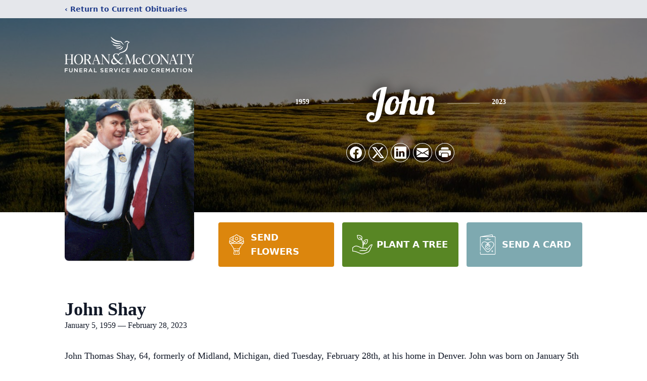

--- FILE ---
content_type: text/html; charset=utf-8
request_url: https://www.google.com/recaptcha/enterprise/anchor?ar=1&k=6LcEgLMmAAAAAMAkXPqVe-Timoi_wEo0rhKFfpzf&co=aHR0cHM6Ly93d3cuaG9yYW5jYXJlcy5jb206NDQz&hl=en&type=image&v=N67nZn4AqZkNcbeMu4prBgzg&theme=light&size=invisible&badge=bottomright&anchor-ms=20000&execute-ms=30000&cb=okrz043nthil
body_size: 48879
content:
<!DOCTYPE HTML><html dir="ltr" lang="en"><head><meta http-equiv="Content-Type" content="text/html; charset=UTF-8">
<meta http-equiv="X-UA-Compatible" content="IE=edge">
<title>reCAPTCHA</title>
<style type="text/css">
/* cyrillic-ext */
@font-face {
  font-family: 'Roboto';
  font-style: normal;
  font-weight: 400;
  font-stretch: 100%;
  src: url(//fonts.gstatic.com/s/roboto/v48/KFO7CnqEu92Fr1ME7kSn66aGLdTylUAMa3GUBHMdazTgWw.woff2) format('woff2');
  unicode-range: U+0460-052F, U+1C80-1C8A, U+20B4, U+2DE0-2DFF, U+A640-A69F, U+FE2E-FE2F;
}
/* cyrillic */
@font-face {
  font-family: 'Roboto';
  font-style: normal;
  font-weight: 400;
  font-stretch: 100%;
  src: url(//fonts.gstatic.com/s/roboto/v48/KFO7CnqEu92Fr1ME7kSn66aGLdTylUAMa3iUBHMdazTgWw.woff2) format('woff2');
  unicode-range: U+0301, U+0400-045F, U+0490-0491, U+04B0-04B1, U+2116;
}
/* greek-ext */
@font-face {
  font-family: 'Roboto';
  font-style: normal;
  font-weight: 400;
  font-stretch: 100%;
  src: url(//fonts.gstatic.com/s/roboto/v48/KFO7CnqEu92Fr1ME7kSn66aGLdTylUAMa3CUBHMdazTgWw.woff2) format('woff2');
  unicode-range: U+1F00-1FFF;
}
/* greek */
@font-face {
  font-family: 'Roboto';
  font-style: normal;
  font-weight: 400;
  font-stretch: 100%;
  src: url(//fonts.gstatic.com/s/roboto/v48/KFO7CnqEu92Fr1ME7kSn66aGLdTylUAMa3-UBHMdazTgWw.woff2) format('woff2');
  unicode-range: U+0370-0377, U+037A-037F, U+0384-038A, U+038C, U+038E-03A1, U+03A3-03FF;
}
/* math */
@font-face {
  font-family: 'Roboto';
  font-style: normal;
  font-weight: 400;
  font-stretch: 100%;
  src: url(//fonts.gstatic.com/s/roboto/v48/KFO7CnqEu92Fr1ME7kSn66aGLdTylUAMawCUBHMdazTgWw.woff2) format('woff2');
  unicode-range: U+0302-0303, U+0305, U+0307-0308, U+0310, U+0312, U+0315, U+031A, U+0326-0327, U+032C, U+032F-0330, U+0332-0333, U+0338, U+033A, U+0346, U+034D, U+0391-03A1, U+03A3-03A9, U+03B1-03C9, U+03D1, U+03D5-03D6, U+03F0-03F1, U+03F4-03F5, U+2016-2017, U+2034-2038, U+203C, U+2040, U+2043, U+2047, U+2050, U+2057, U+205F, U+2070-2071, U+2074-208E, U+2090-209C, U+20D0-20DC, U+20E1, U+20E5-20EF, U+2100-2112, U+2114-2115, U+2117-2121, U+2123-214F, U+2190, U+2192, U+2194-21AE, U+21B0-21E5, U+21F1-21F2, U+21F4-2211, U+2213-2214, U+2216-22FF, U+2308-230B, U+2310, U+2319, U+231C-2321, U+2336-237A, U+237C, U+2395, U+239B-23B7, U+23D0, U+23DC-23E1, U+2474-2475, U+25AF, U+25B3, U+25B7, U+25BD, U+25C1, U+25CA, U+25CC, U+25FB, U+266D-266F, U+27C0-27FF, U+2900-2AFF, U+2B0E-2B11, U+2B30-2B4C, U+2BFE, U+3030, U+FF5B, U+FF5D, U+1D400-1D7FF, U+1EE00-1EEFF;
}
/* symbols */
@font-face {
  font-family: 'Roboto';
  font-style: normal;
  font-weight: 400;
  font-stretch: 100%;
  src: url(//fonts.gstatic.com/s/roboto/v48/KFO7CnqEu92Fr1ME7kSn66aGLdTylUAMaxKUBHMdazTgWw.woff2) format('woff2');
  unicode-range: U+0001-000C, U+000E-001F, U+007F-009F, U+20DD-20E0, U+20E2-20E4, U+2150-218F, U+2190, U+2192, U+2194-2199, U+21AF, U+21E6-21F0, U+21F3, U+2218-2219, U+2299, U+22C4-22C6, U+2300-243F, U+2440-244A, U+2460-24FF, U+25A0-27BF, U+2800-28FF, U+2921-2922, U+2981, U+29BF, U+29EB, U+2B00-2BFF, U+4DC0-4DFF, U+FFF9-FFFB, U+10140-1018E, U+10190-1019C, U+101A0, U+101D0-101FD, U+102E0-102FB, U+10E60-10E7E, U+1D2C0-1D2D3, U+1D2E0-1D37F, U+1F000-1F0FF, U+1F100-1F1AD, U+1F1E6-1F1FF, U+1F30D-1F30F, U+1F315, U+1F31C, U+1F31E, U+1F320-1F32C, U+1F336, U+1F378, U+1F37D, U+1F382, U+1F393-1F39F, U+1F3A7-1F3A8, U+1F3AC-1F3AF, U+1F3C2, U+1F3C4-1F3C6, U+1F3CA-1F3CE, U+1F3D4-1F3E0, U+1F3ED, U+1F3F1-1F3F3, U+1F3F5-1F3F7, U+1F408, U+1F415, U+1F41F, U+1F426, U+1F43F, U+1F441-1F442, U+1F444, U+1F446-1F449, U+1F44C-1F44E, U+1F453, U+1F46A, U+1F47D, U+1F4A3, U+1F4B0, U+1F4B3, U+1F4B9, U+1F4BB, U+1F4BF, U+1F4C8-1F4CB, U+1F4D6, U+1F4DA, U+1F4DF, U+1F4E3-1F4E6, U+1F4EA-1F4ED, U+1F4F7, U+1F4F9-1F4FB, U+1F4FD-1F4FE, U+1F503, U+1F507-1F50B, U+1F50D, U+1F512-1F513, U+1F53E-1F54A, U+1F54F-1F5FA, U+1F610, U+1F650-1F67F, U+1F687, U+1F68D, U+1F691, U+1F694, U+1F698, U+1F6AD, U+1F6B2, U+1F6B9-1F6BA, U+1F6BC, U+1F6C6-1F6CF, U+1F6D3-1F6D7, U+1F6E0-1F6EA, U+1F6F0-1F6F3, U+1F6F7-1F6FC, U+1F700-1F7FF, U+1F800-1F80B, U+1F810-1F847, U+1F850-1F859, U+1F860-1F887, U+1F890-1F8AD, U+1F8B0-1F8BB, U+1F8C0-1F8C1, U+1F900-1F90B, U+1F93B, U+1F946, U+1F984, U+1F996, U+1F9E9, U+1FA00-1FA6F, U+1FA70-1FA7C, U+1FA80-1FA89, U+1FA8F-1FAC6, U+1FACE-1FADC, U+1FADF-1FAE9, U+1FAF0-1FAF8, U+1FB00-1FBFF;
}
/* vietnamese */
@font-face {
  font-family: 'Roboto';
  font-style: normal;
  font-weight: 400;
  font-stretch: 100%;
  src: url(//fonts.gstatic.com/s/roboto/v48/KFO7CnqEu92Fr1ME7kSn66aGLdTylUAMa3OUBHMdazTgWw.woff2) format('woff2');
  unicode-range: U+0102-0103, U+0110-0111, U+0128-0129, U+0168-0169, U+01A0-01A1, U+01AF-01B0, U+0300-0301, U+0303-0304, U+0308-0309, U+0323, U+0329, U+1EA0-1EF9, U+20AB;
}
/* latin-ext */
@font-face {
  font-family: 'Roboto';
  font-style: normal;
  font-weight: 400;
  font-stretch: 100%;
  src: url(//fonts.gstatic.com/s/roboto/v48/KFO7CnqEu92Fr1ME7kSn66aGLdTylUAMa3KUBHMdazTgWw.woff2) format('woff2');
  unicode-range: U+0100-02BA, U+02BD-02C5, U+02C7-02CC, U+02CE-02D7, U+02DD-02FF, U+0304, U+0308, U+0329, U+1D00-1DBF, U+1E00-1E9F, U+1EF2-1EFF, U+2020, U+20A0-20AB, U+20AD-20C0, U+2113, U+2C60-2C7F, U+A720-A7FF;
}
/* latin */
@font-face {
  font-family: 'Roboto';
  font-style: normal;
  font-weight: 400;
  font-stretch: 100%;
  src: url(//fonts.gstatic.com/s/roboto/v48/KFO7CnqEu92Fr1ME7kSn66aGLdTylUAMa3yUBHMdazQ.woff2) format('woff2');
  unicode-range: U+0000-00FF, U+0131, U+0152-0153, U+02BB-02BC, U+02C6, U+02DA, U+02DC, U+0304, U+0308, U+0329, U+2000-206F, U+20AC, U+2122, U+2191, U+2193, U+2212, U+2215, U+FEFF, U+FFFD;
}
/* cyrillic-ext */
@font-face {
  font-family: 'Roboto';
  font-style: normal;
  font-weight: 500;
  font-stretch: 100%;
  src: url(//fonts.gstatic.com/s/roboto/v48/KFO7CnqEu92Fr1ME7kSn66aGLdTylUAMa3GUBHMdazTgWw.woff2) format('woff2');
  unicode-range: U+0460-052F, U+1C80-1C8A, U+20B4, U+2DE0-2DFF, U+A640-A69F, U+FE2E-FE2F;
}
/* cyrillic */
@font-face {
  font-family: 'Roboto';
  font-style: normal;
  font-weight: 500;
  font-stretch: 100%;
  src: url(//fonts.gstatic.com/s/roboto/v48/KFO7CnqEu92Fr1ME7kSn66aGLdTylUAMa3iUBHMdazTgWw.woff2) format('woff2');
  unicode-range: U+0301, U+0400-045F, U+0490-0491, U+04B0-04B1, U+2116;
}
/* greek-ext */
@font-face {
  font-family: 'Roboto';
  font-style: normal;
  font-weight: 500;
  font-stretch: 100%;
  src: url(//fonts.gstatic.com/s/roboto/v48/KFO7CnqEu92Fr1ME7kSn66aGLdTylUAMa3CUBHMdazTgWw.woff2) format('woff2');
  unicode-range: U+1F00-1FFF;
}
/* greek */
@font-face {
  font-family: 'Roboto';
  font-style: normal;
  font-weight: 500;
  font-stretch: 100%;
  src: url(//fonts.gstatic.com/s/roboto/v48/KFO7CnqEu92Fr1ME7kSn66aGLdTylUAMa3-UBHMdazTgWw.woff2) format('woff2');
  unicode-range: U+0370-0377, U+037A-037F, U+0384-038A, U+038C, U+038E-03A1, U+03A3-03FF;
}
/* math */
@font-face {
  font-family: 'Roboto';
  font-style: normal;
  font-weight: 500;
  font-stretch: 100%;
  src: url(//fonts.gstatic.com/s/roboto/v48/KFO7CnqEu92Fr1ME7kSn66aGLdTylUAMawCUBHMdazTgWw.woff2) format('woff2');
  unicode-range: U+0302-0303, U+0305, U+0307-0308, U+0310, U+0312, U+0315, U+031A, U+0326-0327, U+032C, U+032F-0330, U+0332-0333, U+0338, U+033A, U+0346, U+034D, U+0391-03A1, U+03A3-03A9, U+03B1-03C9, U+03D1, U+03D5-03D6, U+03F0-03F1, U+03F4-03F5, U+2016-2017, U+2034-2038, U+203C, U+2040, U+2043, U+2047, U+2050, U+2057, U+205F, U+2070-2071, U+2074-208E, U+2090-209C, U+20D0-20DC, U+20E1, U+20E5-20EF, U+2100-2112, U+2114-2115, U+2117-2121, U+2123-214F, U+2190, U+2192, U+2194-21AE, U+21B0-21E5, U+21F1-21F2, U+21F4-2211, U+2213-2214, U+2216-22FF, U+2308-230B, U+2310, U+2319, U+231C-2321, U+2336-237A, U+237C, U+2395, U+239B-23B7, U+23D0, U+23DC-23E1, U+2474-2475, U+25AF, U+25B3, U+25B7, U+25BD, U+25C1, U+25CA, U+25CC, U+25FB, U+266D-266F, U+27C0-27FF, U+2900-2AFF, U+2B0E-2B11, U+2B30-2B4C, U+2BFE, U+3030, U+FF5B, U+FF5D, U+1D400-1D7FF, U+1EE00-1EEFF;
}
/* symbols */
@font-face {
  font-family: 'Roboto';
  font-style: normal;
  font-weight: 500;
  font-stretch: 100%;
  src: url(//fonts.gstatic.com/s/roboto/v48/KFO7CnqEu92Fr1ME7kSn66aGLdTylUAMaxKUBHMdazTgWw.woff2) format('woff2');
  unicode-range: U+0001-000C, U+000E-001F, U+007F-009F, U+20DD-20E0, U+20E2-20E4, U+2150-218F, U+2190, U+2192, U+2194-2199, U+21AF, U+21E6-21F0, U+21F3, U+2218-2219, U+2299, U+22C4-22C6, U+2300-243F, U+2440-244A, U+2460-24FF, U+25A0-27BF, U+2800-28FF, U+2921-2922, U+2981, U+29BF, U+29EB, U+2B00-2BFF, U+4DC0-4DFF, U+FFF9-FFFB, U+10140-1018E, U+10190-1019C, U+101A0, U+101D0-101FD, U+102E0-102FB, U+10E60-10E7E, U+1D2C0-1D2D3, U+1D2E0-1D37F, U+1F000-1F0FF, U+1F100-1F1AD, U+1F1E6-1F1FF, U+1F30D-1F30F, U+1F315, U+1F31C, U+1F31E, U+1F320-1F32C, U+1F336, U+1F378, U+1F37D, U+1F382, U+1F393-1F39F, U+1F3A7-1F3A8, U+1F3AC-1F3AF, U+1F3C2, U+1F3C4-1F3C6, U+1F3CA-1F3CE, U+1F3D4-1F3E0, U+1F3ED, U+1F3F1-1F3F3, U+1F3F5-1F3F7, U+1F408, U+1F415, U+1F41F, U+1F426, U+1F43F, U+1F441-1F442, U+1F444, U+1F446-1F449, U+1F44C-1F44E, U+1F453, U+1F46A, U+1F47D, U+1F4A3, U+1F4B0, U+1F4B3, U+1F4B9, U+1F4BB, U+1F4BF, U+1F4C8-1F4CB, U+1F4D6, U+1F4DA, U+1F4DF, U+1F4E3-1F4E6, U+1F4EA-1F4ED, U+1F4F7, U+1F4F9-1F4FB, U+1F4FD-1F4FE, U+1F503, U+1F507-1F50B, U+1F50D, U+1F512-1F513, U+1F53E-1F54A, U+1F54F-1F5FA, U+1F610, U+1F650-1F67F, U+1F687, U+1F68D, U+1F691, U+1F694, U+1F698, U+1F6AD, U+1F6B2, U+1F6B9-1F6BA, U+1F6BC, U+1F6C6-1F6CF, U+1F6D3-1F6D7, U+1F6E0-1F6EA, U+1F6F0-1F6F3, U+1F6F7-1F6FC, U+1F700-1F7FF, U+1F800-1F80B, U+1F810-1F847, U+1F850-1F859, U+1F860-1F887, U+1F890-1F8AD, U+1F8B0-1F8BB, U+1F8C0-1F8C1, U+1F900-1F90B, U+1F93B, U+1F946, U+1F984, U+1F996, U+1F9E9, U+1FA00-1FA6F, U+1FA70-1FA7C, U+1FA80-1FA89, U+1FA8F-1FAC6, U+1FACE-1FADC, U+1FADF-1FAE9, U+1FAF0-1FAF8, U+1FB00-1FBFF;
}
/* vietnamese */
@font-face {
  font-family: 'Roboto';
  font-style: normal;
  font-weight: 500;
  font-stretch: 100%;
  src: url(//fonts.gstatic.com/s/roboto/v48/KFO7CnqEu92Fr1ME7kSn66aGLdTylUAMa3OUBHMdazTgWw.woff2) format('woff2');
  unicode-range: U+0102-0103, U+0110-0111, U+0128-0129, U+0168-0169, U+01A0-01A1, U+01AF-01B0, U+0300-0301, U+0303-0304, U+0308-0309, U+0323, U+0329, U+1EA0-1EF9, U+20AB;
}
/* latin-ext */
@font-face {
  font-family: 'Roboto';
  font-style: normal;
  font-weight: 500;
  font-stretch: 100%;
  src: url(//fonts.gstatic.com/s/roboto/v48/KFO7CnqEu92Fr1ME7kSn66aGLdTylUAMa3KUBHMdazTgWw.woff2) format('woff2');
  unicode-range: U+0100-02BA, U+02BD-02C5, U+02C7-02CC, U+02CE-02D7, U+02DD-02FF, U+0304, U+0308, U+0329, U+1D00-1DBF, U+1E00-1E9F, U+1EF2-1EFF, U+2020, U+20A0-20AB, U+20AD-20C0, U+2113, U+2C60-2C7F, U+A720-A7FF;
}
/* latin */
@font-face {
  font-family: 'Roboto';
  font-style: normal;
  font-weight: 500;
  font-stretch: 100%;
  src: url(//fonts.gstatic.com/s/roboto/v48/KFO7CnqEu92Fr1ME7kSn66aGLdTylUAMa3yUBHMdazQ.woff2) format('woff2');
  unicode-range: U+0000-00FF, U+0131, U+0152-0153, U+02BB-02BC, U+02C6, U+02DA, U+02DC, U+0304, U+0308, U+0329, U+2000-206F, U+20AC, U+2122, U+2191, U+2193, U+2212, U+2215, U+FEFF, U+FFFD;
}
/* cyrillic-ext */
@font-face {
  font-family: 'Roboto';
  font-style: normal;
  font-weight: 900;
  font-stretch: 100%;
  src: url(//fonts.gstatic.com/s/roboto/v48/KFO7CnqEu92Fr1ME7kSn66aGLdTylUAMa3GUBHMdazTgWw.woff2) format('woff2');
  unicode-range: U+0460-052F, U+1C80-1C8A, U+20B4, U+2DE0-2DFF, U+A640-A69F, U+FE2E-FE2F;
}
/* cyrillic */
@font-face {
  font-family: 'Roboto';
  font-style: normal;
  font-weight: 900;
  font-stretch: 100%;
  src: url(//fonts.gstatic.com/s/roboto/v48/KFO7CnqEu92Fr1ME7kSn66aGLdTylUAMa3iUBHMdazTgWw.woff2) format('woff2');
  unicode-range: U+0301, U+0400-045F, U+0490-0491, U+04B0-04B1, U+2116;
}
/* greek-ext */
@font-face {
  font-family: 'Roboto';
  font-style: normal;
  font-weight: 900;
  font-stretch: 100%;
  src: url(//fonts.gstatic.com/s/roboto/v48/KFO7CnqEu92Fr1ME7kSn66aGLdTylUAMa3CUBHMdazTgWw.woff2) format('woff2');
  unicode-range: U+1F00-1FFF;
}
/* greek */
@font-face {
  font-family: 'Roboto';
  font-style: normal;
  font-weight: 900;
  font-stretch: 100%;
  src: url(//fonts.gstatic.com/s/roboto/v48/KFO7CnqEu92Fr1ME7kSn66aGLdTylUAMa3-UBHMdazTgWw.woff2) format('woff2');
  unicode-range: U+0370-0377, U+037A-037F, U+0384-038A, U+038C, U+038E-03A1, U+03A3-03FF;
}
/* math */
@font-face {
  font-family: 'Roboto';
  font-style: normal;
  font-weight: 900;
  font-stretch: 100%;
  src: url(//fonts.gstatic.com/s/roboto/v48/KFO7CnqEu92Fr1ME7kSn66aGLdTylUAMawCUBHMdazTgWw.woff2) format('woff2');
  unicode-range: U+0302-0303, U+0305, U+0307-0308, U+0310, U+0312, U+0315, U+031A, U+0326-0327, U+032C, U+032F-0330, U+0332-0333, U+0338, U+033A, U+0346, U+034D, U+0391-03A1, U+03A3-03A9, U+03B1-03C9, U+03D1, U+03D5-03D6, U+03F0-03F1, U+03F4-03F5, U+2016-2017, U+2034-2038, U+203C, U+2040, U+2043, U+2047, U+2050, U+2057, U+205F, U+2070-2071, U+2074-208E, U+2090-209C, U+20D0-20DC, U+20E1, U+20E5-20EF, U+2100-2112, U+2114-2115, U+2117-2121, U+2123-214F, U+2190, U+2192, U+2194-21AE, U+21B0-21E5, U+21F1-21F2, U+21F4-2211, U+2213-2214, U+2216-22FF, U+2308-230B, U+2310, U+2319, U+231C-2321, U+2336-237A, U+237C, U+2395, U+239B-23B7, U+23D0, U+23DC-23E1, U+2474-2475, U+25AF, U+25B3, U+25B7, U+25BD, U+25C1, U+25CA, U+25CC, U+25FB, U+266D-266F, U+27C0-27FF, U+2900-2AFF, U+2B0E-2B11, U+2B30-2B4C, U+2BFE, U+3030, U+FF5B, U+FF5D, U+1D400-1D7FF, U+1EE00-1EEFF;
}
/* symbols */
@font-face {
  font-family: 'Roboto';
  font-style: normal;
  font-weight: 900;
  font-stretch: 100%;
  src: url(//fonts.gstatic.com/s/roboto/v48/KFO7CnqEu92Fr1ME7kSn66aGLdTylUAMaxKUBHMdazTgWw.woff2) format('woff2');
  unicode-range: U+0001-000C, U+000E-001F, U+007F-009F, U+20DD-20E0, U+20E2-20E4, U+2150-218F, U+2190, U+2192, U+2194-2199, U+21AF, U+21E6-21F0, U+21F3, U+2218-2219, U+2299, U+22C4-22C6, U+2300-243F, U+2440-244A, U+2460-24FF, U+25A0-27BF, U+2800-28FF, U+2921-2922, U+2981, U+29BF, U+29EB, U+2B00-2BFF, U+4DC0-4DFF, U+FFF9-FFFB, U+10140-1018E, U+10190-1019C, U+101A0, U+101D0-101FD, U+102E0-102FB, U+10E60-10E7E, U+1D2C0-1D2D3, U+1D2E0-1D37F, U+1F000-1F0FF, U+1F100-1F1AD, U+1F1E6-1F1FF, U+1F30D-1F30F, U+1F315, U+1F31C, U+1F31E, U+1F320-1F32C, U+1F336, U+1F378, U+1F37D, U+1F382, U+1F393-1F39F, U+1F3A7-1F3A8, U+1F3AC-1F3AF, U+1F3C2, U+1F3C4-1F3C6, U+1F3CA-1F3CE, U+1F3D4-1F3E0, U+1F3ED, U+1F3F1-1F3F3, U+1F3F5-1F3F7, U+1F408, U+1F415, U+1F41F, U+1F426, U+1F43F, U+1F441-1F442, U+1F444, U+1F446-1F449, U+1F44C-1F44E, U+1F453, U+1F46A, U+1F47D, U+1F4A3, U+1F4B0, U+1F4B3, U+1F4B9, U+1F4BB, U+1F4BF, U+1F4C8-1F4CB, U+1F4D6, U+1F4DA, U+1F4DF, U+1F4E3-1F4E6, U+1F4EA-1F4ED, U+1F4F7, U+1F4F9-1F4FB, U+1F4FD-1F4FE, U+1F503, U+1F507-1F50B, U+1F50D, U+1F512-1F513, U+1F53E-1F54A, U+1F54F-1F5FA, U+1F610, U+1F650-1F67F, U+1F687, U+1F68D, U+1F691, U+1F694, U+1F698, U+1F6AD, U+1F6B2, U+1F6B9-1F6BA, U+1F6BC, U+1F6C6-1F6CF, U+1F6D3-1F6D7, U+1F6E0-1F6EA, U+1F6F0-1F6F3, U+1F6F7-1F6FC, U+1F700-1F7FF, U+1F800-1F80B, U+1F810-1F847, U+1F850-1F859, U+1F860-1F887, U+1F890-1F8AD, U+1F8B0-1F8BB, U+1F8C0-1F8C1, U+1F900-1F90B, U+1F93B, U+1F946, U+1F984, U+1F996, U+1F9E9, U+1FA00-1FA6F, U+1FA70-1FA7C, U+1FA80-1FA89, U+1FA8F-1FAC6, U+1FACE-1FADC, U+1FADF-1FAE9, U+1FAF0-1FAF8, U+1FB00-1FBFF;
}
/* vietnamese */
@font-face {
  font-family: 'Roboto';
  font-style: normal;
  font-weight: 900;
  font-stretch: 100%;
  src: url(//fonts.gstatic.com/s/roboto/v48/KFO7CnqEu92Fr1ME7kSn66aGLdTylUAMa3OUBHMdazTgWw.woff2) format('woff2');
  unicode-range: U+0102-0103, U+0110-0111, U+0128-0129, U+0168-0169, U+01A0-01A1, U+01AF-01B0, U+0300-0301, U+0303-0304, U+0308-0309, U+0323, U+0329, U+1EA0-1EF9, U+20AB;
}
/* latin-ext */
@font-face {
  font-family: 'Roboto';
  font-style: normal;
  font-weight: 900;
  font-stretch: 100%;
  src: url(//fonts.gstatic.com/s/roboto/v48/KFO7CnqEu92Fr1ME7kSn66aGLdTylUAMa3KUBHMdazTgWw.woff2) format('woff2');
  unicode-range: U+0100-02BA, U+02BD-02C5, U+02C7-02CC, U+02CE-02D7, U+02DD-02FF, U+0304, U+0308, U+0329, U+1D00-1DBF, U+1E00-1E9F, U+1EF2-1EFF, U+2020, U+20A0-20AB, U+20AD-20C0, U+2113, U+2C60-2C7F, U+A720-A7FF;
}
/* latin */
@font-face {
  font-family: 'Roboto';
  font-style: normal;
  font-weight: 900;
  font-stretch: 100%;
  src: url(//fonts.gstatic.com/s/roboto/v48/KFO7CnqEu92Fr1ME7kSn66aGLdTylUAMa3yUBHMdazQ.woff2) format('woff2');
  unicode-range: U+0000-00FF, U+0131, U+0152-0153, U+02BB-02BC, U+02C6, U+02DA, U+02DC, U+0304, U+0308, U+0329, U+2000-206F, U+20AC, U+2122, U+2191, U+2193, U+2212, U+2215, U+FEFF, U+FFFD;
}

</style>
<link rel="stylesheet" type="text/css" href="https://www.gstatic.com/recaptcha/releases/N67nZn4AqZkNcbeMu4prBgzg/styles__ltr.css">
<script nonce="TKoMhHHhOyy0Mt5RfgvyTA" type="text/javascript">window['__recaptcha_api'] = 'https://www.google.com/recaptcha/enterprise/';</script>
<script type="text/javascript" src="https://www.gstatic.com/recaptcha/releases/N67nZn4AqZkNcbeMu4prBgzg/recaptcha__en.js" nonce="TKoMhHHhOyy0Mt5RfgvyTA">
      
    </script></head>
<body><div id="rc-anchor-alert" class="rc-anchor-alert"></div>
<input type="hidden" id="recaptcha-token" value="[base64]">
<script type="text/javascript" nonce="TKoMhHHhOyy0Mt5RfgvyTA">
      recaptcha.anchor.Main.init("[\x22ainput\x22,[\x22bgdata\x22,\x22\x22,\[base64]/[base64]/[base64]/bmV3IHJbeF0oY1swXSk6RT09Mj9uZXcgclt4XShjWzBdLGNbMV0pOkU9PTM/bmV3IHJbeF0oY1swXSxjWzFdLGNbMl0pOkU9PTQ/[base64]/[base64]/[base64]/[base64]/[base64]/[base64]/[base64]/[base64]\x22,\[base64]\x22,\x22w5/Dv8KRV1nCosKqw7XDqTLChXrDlTLCjTcLwofCq8Kaw5PDvTcaL0dPwpxRZsKTwrYuwrPDpz7DhQ3DvV56bjrCtsKew7DDocOhbxTDhHLClnvDuSDCq8KyXsKsMcOZwpZCBMKow5BwTMKJwrY/[base64]/DvkXDnMO4J8KNYsOWw6UvGsOpJcKAw5oGwqjCksKmw7nDnCbDt8Oob8KqfD9xTQHDscOsHsOUw63DtcKgwpZ4w4nDgw40DlzChSYXVUQAHG0Bw74yKcOlwplbJBzCgCvDv8Odwp1rwpZyNsKDD1HDowQGbsK+WB1Gw5rCicO0d8KaUmtEw7t/Mm/[base64]/CrsK1w6DDsR4tZHcTw4djwqzDmMKAwqEVGMO9wrTDng9MwpDCi1XDuhHDjcKrw6Q/wqgpUHpowqZZCsKPwpIkW2XCoDDCpnR2w7RRwpdrM1rDpxDDqMK5woBoJcOwwq/[base64]/[base64]/DpHwTw6bDp8Kkw7o4w7bCkycVwoLCo1fCrMK8wqYzw6QtdcOQBQtOwpLDnyPCon3DrmbCpGbCosK3GG9uwp8sw7vCqzDCuMOYwowEwrh6IMOBwpbDncK9wrXClwUcwrPDnMOVQyszwrvCnB5MdEh5w7LCgEw4CWDCshXDmFTCtcOUwp/DvTjDhFXDqMK2HE9ewpfDs8K7wprDn8OoW8KZwooNDhHDrwkCwrDCvnoGbcK9dcOgbg3Cs8OVN8O+AsKQwrNgw53Du0DCmsK7YcKIMsOOwoocAsOewr91wqjDicOYW0EmbMKYw7ZjXsO/fWLDvMKiwq1SZsOBw5jCggfCsBw9wr90woR4bcKmdcKKOVbDtl9lf8KUwrbDkcK5w4/CpMKBw7/Do3fCtCLCqsOiwq/CucKrw4fCkQ7DscKbG8KLbFzDh8ORwpDDscOHw5PDn8OYwrQQM8KSwqgmQgYxwqEgwqIHV8K7wojDtB7DtMK7w47Dj8ObFF9qw5MewrvCq8KAwqAxNMKHHVDDjcOmwr3CrsKdwp/CiCTDrSvCu8OCwpHDh8OOwoQfwqRsIsKVwrMUwpNea8Obwr1UcMKPw4JbSMKEwrYkw4RGw4zCnirDuxDDrTDCvMK8PMK8w4h6wq7DmcO4EcOkJhMQT8KZZwkzXcK1PMKcZsOWKsOAwr/[base64]/w6rDnAXDssOyw6DDhTvDvjjDoTtbwrDDgzwIRMO8HnDCoxTDisKpw7QRPjN/w6sfCcOeWsKrK1wSDSHCllHClMKkLcOGFsO7cV/[base64]/ChcKZCMO8OHdRw6QdHMKzw5nCvsOuwq3ChcO3S0ZZCzZlC0QDwrTDlGBfVsO+wrUvwqddFsKjEMKDOsKpwrrDnsKiMsO5wrfCocKvw6w+w4w9w7YcVMK2bBMxwrzDksOmworCg8OKwqfDrHXChHXDhsKWwrkCw43DjMK/QsO8w5skX8KHwqfCpREmKMKawogUw7Y5wqHDtcKKwptAOMO8csK4wpnDvx3CuFHDlnRgTQUiOXzDh8OPMMOfWFdgHBPDkwNVUwFAw7lkX1/Dpncgf1rDtTZ1wq4pw5ttNcOVPcOlwoPDucOXWMK8w641KAM1XMK5woTDnsOtw79Dw6dxwo3Dj8OyTcO/wpsDUsK9wqMew5PCmcOdw5AdEcKVKsObU8Ogw4d5w5ZOw5VXw4TCijYZw4vCpcKFw693AsK+DRnCicK8UAnCjHfDjsO7wr3CsTA3wrnDgsKHcsKhPcODwrYHGCAiwqfDtMONwrQvbmHDksKFwrXCoUZrwqPDsMOTaw/Dl8O/KGnDq8OfLmXCuAwzw6DCqSvDh2kKw6JmY8K9OEN3w4TCi8KDw5LDusKyw4/DtnxiMcKCw43CkcK7MlZcw6fDpkZjw6zDg0dsw4rDmsO8JE3DgHPCqMOIPmFfw4nCrsKpw5YbwpfCtMO4wo9cw5/CoMKRDkN5Yl9WKMKawqjDsD4swqctQmnCscO5XsOWSMKlQAd1wrzDuhxewrrCnDDDr8Obwq03Y8OBwr13eMOlT8K6w6kyw6jDhsKlVEbCiMKsw7/DvcOHwrHCmMKAdGUCw60jWHPCrsK4wqHDuMK0w6PCrMONwqPClgbDr0ARwpLDucKTHg5AYSbDlCdUwpbCh8K/wrzDtWnDocOvw4Bww63Ci8Ksw5kVZ8OEwp3DuD/DkTbDkAR7aibCmFA/NQYdwrgvUcO+VD0pOgzCksOrwpFsw7gBw4fCviTDlDbDi8K1wpDCs8K5wpIHSsOuWsOfAGBSS8Kww4fCtRlGbk3Dl8KlBG/Ck8KRw7IewpzCsUjChkjDpA3Ct3HDhsKBFcKSd8KSGsO4XcOsHk0dwpg6wrRxWMOlGsORAHwjwr/Cg8KnworDsD9Bw74lw6/CucK9wrozQMOzw4TCuRbCrkbDgsKrw45hUMKFwogTw6zCiMK0wrvCoQbCkh8cDcO8wrdiEsKkOMKqVB82SG5bw7HDqMK2YUUwEcODwqgWw5gQwp8QHh5kRy8sH8KVTMOjw6XDiMOHwr/[base64]/CtHAyfMKZMcOQw5jCng/ChcK0wrDCocO9b8OmWzDClxJnw5XDrEfDusOGw68uwpbCv8KfMB3CoU8lw5HDqSw+IzbCqMO7wpcnw6LDmgNGB8KXw7tbwozDmcK/wqHDm1MTw5XCj8KlwqMxwpRxG8Oow5PCrcKiIsO/P8KeworCrcKww55Zw7rCt8KXw7FpQ8KqNsO3G8Kaw7LCnX7DgsKMKi/DumnCmGoJwozCjMKiIcODwqsEw5sRIEVPwrIHW8OBw5cLPjQvw5slw6TDvnzCsMK5LE4kw4HCtwxgL8O+woLDrcKAwrHCm3/DqsOBHDZBwq/DomBmJcKqwq5Yw4/Cl8Ojw6Umw69CwpvCo2hVbCnCucOsABRow5zCqsO0AxJhwrzCnFHClSYiFRbCrVw0I1DChUfCiCQPHTDCo8Kmw7nDgg3CmGZTDcOow5tnA8OGwpVxw7/CnsKaaxddwprDsErCiRHCl1rCkRZ3V8KXbMKWwr4ow5fCnwtuw7bDs8KIw6bDrnbCpgRfYxLChMOGwqU2NUsTPcOYw7nCuR7DoDAGSy3DjcObw7nCsMOLH8OJw4vCiwEVw7J+Y0UVK1fDtMOIVsOfwr1Gw6HDlVXDoX/[base64]/DncKtwqvCrcKDPk/DocOvD8OuwotvdsKeH8KYIsKkbxtXwpl5CMOCFDPCnErDq23DlsOuQhTCqmbCh8O8wpDDmX3Ci8OEwo0wCi0swop1wpgewobCtMKMC8K6KMKZERjCucK1R8OXTRUTwrrDjcK/wrvDjMKyw7nDqMKpw49FwpHCi8O0D8Oca8KswotpwpcKw5MWCnHCpcOTacOfwokOw7tOw4JhMwgfwo1uw6JSMcO/[base64]/CtMK3MGsuw7s3wp8Re8K+w6DCiHjClMOlacOrw5nDtAFCcxLDq8OXw6nDu3fDtzQLw5tNZmTDn8KewrgEbcOIFsK4BmVtw4zDvVoIw6RRfHLDmMO0AWxTwrZXw4PCssOvw4gLwrbCq8OET8O+w6ojRz1fMBZ/aMO4HcOnwoMewpdYw7ROZsOqZSZxKmozw7PDjx3DlMOOCScGeXs3w5rCul9vTFtDDlLDkhLCqgIsXR1WwoDDvX/CmyFPQ2pWbnIsR8K9w7QweS7Ch8Kvwqkxwq0wWcKQJcKwSQcWJ8K7wqBAwrMNw4bCjcOlHcKXTX/ChMOHb8KTw6LCtWFHwoPDt2nCqTHDosOlw6TDtcKTwrg5w6hvKg4Dw5M6egI5wr7Dv8OIEsKaw5TCvsKIw7cIPcK+ITZFw7o6IsKXw4UIw4paZsKDw6ZCwocEwoXCp8OANAzDgDnCtcOPw6DDllVcAcO6w5/DtSYZOCfDnGc5wrYjWsOhwrd1ekPDpMKmXjwpw4FmR8ORw5PDl8K1RcKsDsKEwqPDpsOkaBZFwqoyW8KLZsO8w7fDklDClcO3w4fDsiNKbsKGCEPCuUQ2w7Fxa1NfwrvDoXZsw7TCmcOaw6wuQsKewr7DhcK0OsOvwp/ChsOVwrLDni3CllgXTULDjcO5Lh4iw6PDq8Kbw6saw6DDqsOLw7fCgUhSDzgMwotnwp7CvR17w4MUw41VwqvDscOvBsKjKMOnwpfCh8K1woDCrSBtw7XCjsOLaAMAFcKOJzvCpiTCiCfDmsKfUMK/woTDssO9U0zCv8Kpw698KsKVw4/Dt2vCtMKrEH3DlWrDjlvDunfDicOfw7ZIw5vCmzrCgnkIwrwEwpx0AcKbKcOQw7Fawp5cwonCrXjDtXc1w6XDuibCkXDDpDYGwpjDtsK5w7hfCAHCohbCiMOOwoMlw7/DlcOOwqzChRbDvMOMwrDDiMKyw4IoMkPCo2HDll0fAGfCvx4ow7Bhw6nCrkTDikzCt8OowqbCmQ4Sw4zCscK+wp0VfsOTwpITExHDtH48Y8KKw7Qzw5PCh8OXwoPDrsOICCnDj8K9wozCpDvDl8KhfMKvw4DCi8KMwr/CmRVfEcKuc1RWw5xDw7RUwpMjwrBqwqrDkHgiIMOUwoN0w5ANNUUNw4DDjjTDosKgwrjCuj3DlcOTw4TDlcOXHXZwZRZ0LRYZCsOCwo7DnMKVw7w3Hx4FRMKXwogeN2PDmkYZRwLDqTYPOlctwo/[base64]/CmVFaVcOTw6vDlMK3w4PDqSNQWBDCh8ObDxFXYcKiHhzCinnCnMOMdXbCgzIEO3DDuTzDkMO9wo3Dh8OlDGPCiWI1wqnDuSk6wq7CvsK5wopWwqzCug1oWxjDhMOjw6x5PsOJwq/[base64]/[base64]/Ch8KYEyQ+WmHDvUfCqkYYRUZOSX/[base64]/[base64]/DullwQRHClUJOwrQKwrHDkmvDkDEOw4RJwp/Dk3zCv8K9bsKAw7DDlSxswpHCrUkkfMO+dGYWwq5Pw7wzwoN9wpdReMOpLcORTcKXeMOtNcOGw7TDtlbCm3vCi8KDwozCvcK5dFzDpjsuwq7CgMO4wpnCisKDEh1OwqJDwrHDhxY/[base64]/DoVxaJiHCjBVGcA1Jw7JTcgfCisO3AEvCrWFnw5M1aQwIw5fDp8Ouw43Ci8Ocw71gw5XCjCRAwp7DjcOWw5DCjcKbZQFFXsOIajrDm8KxbcOsLAvDhix0w4PCr8OJw4zDp8Klw5RPXsORPyPDhsO/w6cNw4XDuBfCpcOdcsKeKsOHZMORRBpTw4NqFsOGLUrDrcOBZSXCnWzDg29rSMOQwqcEw4EOwqNGw7Q/[base64]/Dt8OfwqsyOMOjw6DChMKBw6AXWsKswqXCosK5QsOmP8Otw7NrMQlmw47DoGjDlMOIXcO/[base64]/wonDn8K8w7R6FMOMGcKEw6czw6DDjcKOwp1gN8ORRMOAXHrCosKwwq8Bw7gkaW5XP8OiwpNhwoR2w4RWScOywpEswq4YN8OnKsK0w5EwwpDDtW3DicK+wonCt8ONExVicMOydRTChcK0wrxPwo/[base64]/DsgtGasK8wqtJJXLCvWLDvMOYwqrDpMObw5dowqDCmWZgIMO0w7x8woxYw55zw5jCmsKfFcKqwprDlMKtUTtsQxjDjnhJE8OTwoYBbzVBf13Ds3zDs8Kfw7QVEcKRw7o+T8OIw7rDg8KidcK3wpJAwqVtwp7Cg1/CqTjDkcOyBsK3dMKxwrjDiGVbdEYYwo7Dk8OCGMKOw7EODcKiWTDCq8Ojw6XDlyPDpsO1w53ChsKQCcKJWGdaOsKIRjoPwpAPw5vDmzgOwr5Yw6hAWy3CqsOzw7VgE8OSw4/CohcMQcO9w7TCnUrDlBdyw6YDwr5NPMKVYz8qwrvDgMKXFXxuwrYFw7LDl2gfw6HCgFUQbALDqG1BV8Oqw7/DpBE4VcOcbhN5BMK2bRwqw6zCnsKcDwjDi8OUwqnDphEUwqzDuMO1w6YNw7rCpMOFf8KBTQFswpjDqATDrHhpwqnClR0/w4jDtcKAKk1cZ8K3BAkWKm7CoMOxIsKhwonDmsKmRFs+w5xQDMKIRsOkUsOPG8K/LsOHwr7DvsOdAmPClyggw57CrMKzbsKHwpx5w4PDp8KnATxuacOWw6DCs8O7ZRMrFMOZw5BkwpnDkSXDmcO9wq1aCMKRQsKvQMK9wqLClsOqbzNTw4QQw4sAwoDCrFfCn8KGI8Oow6bDlno0wq5/[base64]/DusOrwrBnQ3Rcw5JEEX8rw4jDvcO0KFnClnp7FcKMF3B0ecOCw5TDmsOqwqIDDMKhRHcVI8KuJMOqwr06bcKlSBrCm8Kfw77DosOuJsORYzLDh8Osw5fDvSTDs8KuwqJiw6IswonDncKpw6s8HhRXZcKvw5F4w6/CqysPwqU/UcOaw6Mbwq4BHcOKccK8w5PDsMK+RMKKwrQow5bCpcO+JwsKbMOqJi7Di8O5woRlw4NNwrs1wpjDm8OTTcKhw6XCv8KWwpMxcmTDl8OewpbCisKSPARaw6zCq8KdR1jCvMOLwq3Dj8ODw4XCi8Oew4IQw4XCpMOIRcOiYsKYOAzDlk/[base64]/wpV0OXHCicOfwrXDq8O+wr4QT1jDlg4cG8OgWMOdw5EPwpLCgMOUL8ODw6vDr33DpSnCsxXCohfDlMKkMlXDuwdnEnLCt8O5woDDgsOmwoPCuMORw5nDvBFcOzpfw4/[base64]/bsKIWikWDg8Ew4XDvV0Owqk2KcOpw6fCuMODw5IRw5lJwobClcODCcKHw6A6aCTDj8KuPcO+wrsMw4s8w6bDicO1wqE7wprDuMK1w49Ew6XDgcKRwr/CpMK8w4VdA3jDtsKZA8OdwpjDg1txwrzDrAtmw4oawoAYLMKswrE7wq0twqzCo0sYwqDCocOzUiTCujsEFi8qwqgMBsKyfVEqw7pCw6LDisOsJ8KFHMOeZBvDrcK7ZinChMKzLm8jBsO5w5TDrz/DjG5lD8KBdRnCnsK+YiQrY8OCw6XDv8OYMFRawofDm0XDssKbwp/CrcO1w5wgw7fCjhg+w6xiwoVgwpxsXwDClMK2wrgYwoR/[base64]/[base64]/Cl8OVLMOvBcOOwonDkcOiVF9mF0rCs8O1MyTDrsK7McK4CMKcVSvDu1h/wovCgzrCgVnCoSM+woTCkMKDwrrDhGhubMOkw4QvEQovwpV3w5F3GsO4wqR0w5AMCCxaw4tEd8K+w5fDncOGw40/K8Oaw5bDusOTwq4vMzbCt8KDbcKnbD/DrQoqwpDCqBjCkwlkwpLCp8KEJsKNB2fCpcOxwowQAsKXw6vDlww0wrM8G8OBTMOnw5zDusOFDsKowrtyM8KUEcOpE0BywqnCpynDvTvCtBvCgXvCu2RQIzcEQxdFwqPDosOXw61uV8K/[base64]/CgCIXw4XDgMKWwpFtfTvCr3h3FcKRw7XCkTPCkHnCg8Kkb8Kswq8ZM8KnIUJkw6NiGcOGKRM7wrzDsXU7IGZEwq7DhGcIwrkRw400e1oAcMKgw6hjw4RqasKjw4Q6E8K+B8KbFDXDrsO6RVxOw4HCpcOJeR0iPDzDkcODw4h+Txw/[base64]/CtmvCpwVZeMOWw7JpwqNdwpAlLGDCtcOxZSchCMOCd24ww7wgGmnClsKvwrIfScOGwqI4wp/Dn8K+wptqw4PDtGPCu8KxwoJww5TDvsKhw48fwpkGA8KjGcK2SQ5/wpHCosOlw4TDkw3CgRoww4/DjkEkacOcHFlow7MdwpUKIxrDvTFBw6NdwrnCkcKqwpjCm1VVPcK1wq/CscK8DMOHbMOWwrcdw6fCrcKXQsOtWcO/SsKDcCfCrS5Lw7nCocK3w7bDmQrCgMO/w7tPD3zDu2hiw6txenfCgyDDq8OaQkNUd8KHMsKYwr/[base64]/aMObwqLCosO2dsOOwq3Du8KJHWfDlhHDiCTDulBJLzhAwonDow7Cn8OIw7nCkcOOwq97LMKOwrRjNDFewqxUw6xRwrjDqmwewpDDiToOG8Oywq3CrMKBTG/Cp8OlCMOuU8K+Kjk7aXHCjsOqV8KOwqoMw6HCmClewrsvw7nDgsKGR01ZbS0uw6bDsQjCoU3DrWbDjsOcDMKbw4nDoDTDtcOERxzDtRFww5JmasKiwqnCgMOqDsOYwqnCkMK3HmPCn2fCljDCsXvDsSQYw58CYsOlRcKnw5I/ccKtwqrCqMKgw7YwAFHDucOSG0xDC8OIZMOmCzrCiXbCq8Ohw7AGaXHCkBZTw5YpFsKpWGlowrfCjcOsNMKlwpjChwR/I8KoUms1WsKtQBDDucKBZ1jDv8KnwohBRsK1w6/[base64]/DhsOQwq0Cw4RzVxwCWWPCrsK2JgbDksOgUcODdjnCmsKhwpLDssOUBsOqwpEebSk4wrDDuMOudH/[base64]/CsjvDqsOLw5JMWF8sZcKyw4PCpsOdwpBPw7hLw5sVwrF3wq8Kw4MTIMKGA1QdwrvCmsKGwqzCg8KZfjEPwovCvMOzwqtESyjCrMKewqZhWcOgUwNpccKYLCVAw7xRC8OsJAxaXcKpwrtWbsOqTQnDrEZew6ggwpnDucKmwovCpE/[base64]/DmsKmw7rDvVtJN1XCmsOxw5AwUMKBwoccwrfDrjzCgUgNw4ZGw4t9w7LCv3Raw4hXLsKdcxlnRyTDm8OVOgPCp8O3wptjwpNDw4rCqsO5w74Qc8ORwr8DYWrDhsKiw4AbwrsPScOTwo9ZJcKMwp/CokfCkXfCicOfw5BHfUx3w79gdMOnTEUZwrcoPMKVwpTCimRtEcKqZcKwJcK+T8KvaSbDvVrDk8KdW8KiCh1ew59gEDzDosKxwpUJf8KBFcKbw4nCpiPCrh/DqDRvCMKUH8KrwoPDqV7CuCRuc3jDjRwLw6tmw59aw4LDskbDm8OFEh7Dl8Owwq5cLcOrwqbDojbDusKQwqENw4lfQsK7JMOfOsK2dsKGBcOHXGPCmG3CgcOVw4/DqXHCqxQzw6A5LHrDh8Kzw6nDv8OfbFfCnybDjMK3w4XCklpBYMKYw4N/w5/DmTLDiMKIwooXwr8qSGbDoxgPUCHDn8OCScO7RMK9wrPDqjgzd8Ouwp0mw6fCvms+fMO8wrg3wozDhcKcw65SwoFEYw1Uw6YpMwrDrMKMwowIw4rDpx48wpZHTCAXBFfCpR06wpHDk8KrRcKuDcOnVDnChMK6w4jDr8Kgw5R/woZDYgfCuiLDljJ+wo3CiEgaM2bDnQJ+eTEbw6TDt8KRw4VZw57CkcOsIMOSNsKAIMKUFVRPwqLDsSbChw/Dli/[base64]/[base64]/[base64]/w7BYwphsM8OcS8KaDTbCo8K2wohzJcKow6Z9wrrCpgjDr8OoCxLCq3IKfBXCrMOCQcK0woM/w7fDjMOBw6XChsKkWcOhwqJKw5bClCbCqsOGwq/Dm8KYw6hDwrhCQVFKwrUnCsOYD8OhwokYw7zCm8OOw4gVADvCgcO7w5fChBjDoMK7O8Ouw7fCncK0w7PCh8Kvw5bCnSREf0klGMOcbybCuyHCkUcTRnUXacOxw7/DuMK4ZsK4w54LKMKqMMKuwrI9w5VScsKowp8uwovCrEAnBX0Uw6LCuHLDucO2KFPCucKIwpEpwpPCszvDqEMnw7IhWcKdw6EewoIbPW/ClMKcw4Upwr7DtHnChGsuQl/DqsOgGAQow5kFwq56aRfDgB3DrMKhw6E5wqrCm0E4wrYRwoFBCGrCgMKHwoUBwocWw5Rbw5BMw7c6wrUYXCA1wpzDuQzDtsKDwrvDlkg5BsKvw5XDhcKZIlcSFTXCicKaRzbDv8Oud8OBwq/CpgRrBsK4wph9AMO6w7pYTsKILMKAXWtRwprDj8OiwojDkX0ywqhxw6TClH/DmMORYh9Nw7ZMw4VmXC3DscOlSRfCkCUsw4NEw6gIEsOyaihOw5PCt8KsacO5w6VSwolsfRpeXmvDkHc2KsONZWTDlMOpP8KtW3UGJsOvDcOAw6fCmA7DnsOnwqQpw7dZBGFRwqnCgAwpS8OzwpQgwoDCrcKqFg8Xw47Dsj5BwpDDphRefmvCq1/DpsOqbmd0w7PDoMOWw4E0wqPDm27Dm3LCmyfCo2QpI1XCkcK6w48IGcKtJ1lPw40aw5kIworDjFYEPMOLw6bDuMKQwoXCu8KIIMKUaMOBJ8O9MsKFQ8ODw43DlMOXT8KwWkBWwr/CqcK5GcKNRsONRTrCskvCvMOiwrfDrsOSOHx5w53CrcKCwoFDwojCtMOswozClMKCPm7Ck1LDsUHCpAHCk8KIbl3CiXNYA8OwwpU/C8OrfMKlw71Bw4TDp3fDtD4qw7HCoMOUw5YQecK2P2svJsOMEGrCvz/[base64]/ASonw689YcKuwr3DgsO/woV9AsOOAG9LwrXCgQ9xTMKZwpTDm0kGRwpyw5bDpcKDdMOzw6TDpC9VS8OFXA3DlwvDpm4Iw7oyPMO2WsKrw4LCviDDs2oYFcOXwr1nb8OmwrzDucKRwoA9KngUwoHCrcOIaDh4TmDDlRUDMsOrf8Kae05Tw7vCoS7Dt8K/asOGWcK8I8OESsKLC8O2wrxVwpRTLgbDlyQYLFfDhyrDoxQIwoU+EwBWXCUoHiXCl8KNSMO/CsOCw5zDkgfChy7DqMOiwqXDgXdsw6jCocOiw4YifsKadsONwp7CkhXDsyTDtDA4ZMKESHPDmBEhO8Oqwqovw6x+OsKRYANjwojCpzo2REY7woDDjsK/CxnCsMO9wr7Cj8Ocw70VJHJDwprDv8K6w5twfMKvwr/DrcOHdMKHw7zDosKzw7LCsBYVCsKmw4VUwqdQLcKtwpjCmsKNOj/CmcOScD3Cq8KFOR3CisKWwqrCqnLDmhvCk8OHwpxPw4TCnsO1dmzDkjHCkUXDgsOzwpPCiRnDsDEHw6A9JMOHX8O4w5bCoTXDukLCuTjDiyJUCEEowrAWwprCgDozRMOiJcOyw6N2UDohwrEdUVjDizDDn8OWwqDDrcKqwrVOwqUkw453VsOPwqgRwoLDmcKvw7o9w5/[base64]/KzxBACtfwpZtUMO5w7RywrzCmMOKwoReaDptGsOXw4cqwoLDicK1ZsK4XMKmw6HCoMONfHMGw4jDoMORBMKba8K8wrjCmMOHw518SHJib8OyR0tvE0Mhw4PCnMK7amVzUjlvKcKjwo5gw6xnwpwaw6IlwqnCnREzT8Olw74HcsOTwr7Dqiozw6/[base64]/CqcKTfwjDvSjCpMKVEz/CrVrDssKXwrktL8KNHgxCw7lcw4jCm8Kbw6czIBk1w7/[base64]/w4c1wrvDmmAOwoDDuMK+w7VwwoHDq8K7w6IWUsOEwoHDuCABccKcKMOpIyUfw7BydiTDs8KUScK9w4QtQcKjXyjDj0XCk8KnwozCm8Kdwph7OsOwQsKkwpXDlsKfw7lhw7vDiCjCrMK+woMWUQNrARZNwq/Ch8KeZ8Oua8KvfxzDkyLCtMKiwr4XwrMkAcO2WTdww6TClsKNamliWRvCjMKZOHjDgmppfMKjGsKTblgowr7DhMKcwpXDqBFfasO2w4fDncKaw70Bwo9xw7ktwq/DqMOvVMO/MsKxw78SwoYEAsK2MVEuw43Dq2cew6bCmxM3wqzDrHrCmEgew5LCl8Ogw4dxBS3DpsOiwqEPK8O7H8KgwoopG8OdYkApZ0PDl8K4dcOlF8KuHgxfYsOBMcKVQ1VWKSzDpMOIw5FgQMKZX1YWGn91w7rCtsOMVXrDhB/DnzXDkwPCjcKswqEYBsO7wqbCpRbCs8OvcQrDnRU0cg1BasKgdsO4dGLDozV2w4UDLHXDp8Osw5/CicK6fDEqw7XCrH0Td3TCvsOlw6jDtMKZw4zDuMOWw5rDj8O0w4ZycVHCn8KvGUNmI8Okw4Yjw7PDucOSwqHDvVDDm8O7wrrCkMKBwpQIb8KDKEHDksKofMKqHcOWw6/[base64]/DrcKzw6HDkMKXw6rCjcO3bMOew7nDmsOkQ8K5fMKIwpEUBGfDvHhpSMO7w5DDtsKWBMKZQ8Kkwr4bAmnCiy7DsAtMGFx5WzRTAAApwr86wqABwq3Cu8Okc8Kxw5rConx8Pi4jRcKVLn/Dp8KywrfDn8KwcVXCssOaFnbDlMKiCFnDvRxOw5nCoFEFw6nDrDRdeQ7Du8OYN289aQdEwr3DkkFQLiQTwp9vCsODw7Q2VMKywo4qw4A7RcOowo/DunAUwpjDrkvCl8Otcm/DlsK4ZcOrS8K2wq7DosKgDk4bw5rDuCp7RcKJwqgCRwLDlTYnw5FOG0Bhw7vCn0lGwqvDj8OsesKDwoDDkwfDjXsPw57Dq2ZUQjYZMVDDjnhfMMOPWCPDqMO/wq98fitwwpEkwqEILnfCsMKBeGRTU00Rwo7Cq8OcPynCsFPDpmZKTsOkC8K1wpEfw73CkcOVw6bDhMODw40aQsKEw6gRHMK7w4PCkUDCosO0wrXCvH5sw6PDnmzCuyvDnsOJQT7CsWBqwrDDm1Z4wp3Co8K3w4TDv2rClcKSw5kDwr/CnnzDvsKjLT8yw5PDkTfDu8KIYMKOYsOzKTnCnWpFSsK5ZcOtXDDCv8Oxw45vJyLDi0IOYcK0w63DmMK3FMOjJcOMKcKqwq/[base64]/DrMOvGj0CAWDCgMOLw7cwUcOqIsKjwq1IJMO+w41ew4XDuMOHw5bCnMKswr3CvCDCkAXCkwPDmcO0dMOKXcOwMMKuwo/[base64]/PMKkwpvCvsOPOnzCkkEVw7sxw6/[base64]/Co8K2wqMawpjDq8KeMcOyw51Dw7tCVBM3fhkcwrHCnMKeDinDssKdS8KMFMKeI1/DosO2woDDi2UzTQ/DpcK4fcOcwrQIQjLDq2clwr3DnyrDqFHDocORQ8OsXEbDvR/CugjDrcOnw4DCr8OVwq7CtToRwqbCt8KfPMOqwpBXUcKVVMKpw689DsKdwqtOIMKZw5XCvQYNYDrDscOucBl4w4F1w5LCqsKRPcKnwrh6w4rCv8O0CnUhIcKGI8OEwrzCqnrCiMKFw7XDuMObPMOAwp7DuMKOCQ/ChcKBDMORwqcZBzUhMMOWwpZeAMO1wpHClzTDk8OUajPDj1rDjMK5I8Kew7rDh8KCw4sQw4smw7EEw7kTwpfDp0ROw5fDpsO2diF/[base64]/[base64]/Cn8O6wqVawpnCtMKDL0nCm0PDi1EpL8OoAcOCB20lKgjDowIxwqYFwoTDj2Q0wpQJwoRsJAPDkMKuw5jDgcKKF8K4MsOPcUDDjVfCmFPCg8ORKmbCuMKHEjEPwpjCnXDCmcKJwozDgT/DlzN+wrdeFMKZXVsww5lwGyzCqsKZw41bw4k/difDqnBKwpIwwqDDi2vDu8KKw5NTL0LDtjnCvsO8VMKZw6VFw6QaIsO1wqXChF7Doz3Dr8OPRMObS3DDugIoJcOzAA4Qw7bDqsOQVwPDncKBw5paTgzCtsOuw6bCm8Knw59eOwvCig3CosO2GR1/SMO4RsKJwpfDtcKQLggBwq1fwpHCn8OzV8OpAcOjw7N9XVrCrD8wacOKwpcLwrnDsMOqEsKdwqXDogF3XmXDssOdw7jCrg3DtsO+ecOlH8O/RnPDjsOFwp/ClcOkwoLDtcKAaibCt215wrU1TcKRZcK5bwHCsHcEPzFQwrrCunEOSTQ/f8KyJcKgwr41wr5JesKKEB/[base64]/CryEnw6VVw4V1E0Riw5kLGx7DgUPDlQNowpZVw6XCg8O7e8K5Lws3wr7Cv8OsIQJ2wowVw7d4Uz7Dt8O/wp8VHMKkwqnDomdVbMOnw6/Dok9ow79kA8OAA0XCslTDgMOuw6ZkwqzCpMKewrzDosK6UDTCk8Kjwpgya8Olw43CnSEZwo09aDsYwroDw4fDksOfNycowpAzw6/[base64]/ClcO7VgoYw744U1F0wqPDnsOPwoTDgsOkXTtFwptWwpQDw7rCgDcVwrxdwqLCvMOpGcKaw7jClwXCvMK3EEA4asKjw4/DmFsZeDnDv37DqAB1wpbDmsKXdxPDuys+CcKpwrvDrkzCgMOEwrt/w7xdOEdzeWZzwonCh8KzwogcBkTDi0fDicO9w6HDiiHDmMKnOQbDocKRJ8KPZcOuwr/CgSjCksKVw6fCm1jDg8O5w6vDncO1w5Fxw4wHZMOXSgvCjcK1w4fCiybCnMO3w77DoAE4OcKlw5zDiRPDrVzCp8KvK2vDqgDCtsO1HnHDnHQ7WsKEwqTDnhV1XCvCqcKsw5QwTG8ewq/DuTzDjm9fDUFow6HCpSkVTmxlEgnCoFpgwp/DkU7Dm2/Dv8KuwqLCnUYswqEXZMOcw4/DvMKtw5fDmkMow4d1w7nDv8K2TkMUwozDvcOUwoLChjzCicOHCxRwwr1TTBMZw6HDqQs6w4Jpw4oefMK5bQUEwrZadMOVw7UQDsKtwp7DvcODwrI/w7bCtMOjFcKyw4XDvcOdHcOMesKQw54ewqTDhDwVDlfCiiJTGx7DksK6wpzDnMOIwonCkMOZwrTCol94w6HDuMKIw77CrSBNKcODVQkVQRXDnC3DjGHClsKuWsORPxUMKMOnw4MVccKhLMKvwpI2FcKtwrDDgMKLwoN9al4sJXIKw5HDolwEAcKoWk/DhcOka1bCmRXCtMOGw4INw4HDnsONwo8KWcKEw4c3w43CnmjDrMKGwpIRf8KYazLCnMKWUR8Rw7ppGEfClcKmwrLDmcKPwrBGX8O7Hy0lw483wphSw4nDkkYNH8OEw7LDg8K8w4PDhMKkw5LDo0UTw7/ClMOfw6glDcKzwqQiw4jDikvCscKEwqDCkmkJw5VLwoHCrC7DqsO5w7h3eMO6wrbDjsOiaV7CtBxPwoTCjGxZbsOlwr4DRVTDhMKAa3PCtMO7UMKqF8OTQsKdJnLCgsOEwo/ClsKow7rCnykHw4Row5NDwr1NS8KiwpNyJnvCrMO7fDPCoEd8LygxEQLCo8KswpnCncO2wr/ChmzDty1wFzvCjkxfM8K7wp3Di8OlwqDCpMOQD8O+aRDDs8KFwok/w5JvIsOvdMO8EsKtwqkdXTwRM8OdecOEwonDg2MSKGvDmsOQNAEzfcKEV8OgIzV6KcKCwppxw6h1EU3DlHgXwrTDiGpTfm9cw6jDmsKFwrILC0jDo8O7wqtgfTZVw7skw6BdAsKhUALCnsOVwoXCukMLFsOVwosIwo0fdsK/[base64]/CsHkXw5HDlsKnwr84KF3DoljCs8OgNGDDucOwwqoIEMOOwoHCnjU9w6sUwqLCjcOXw7MHw4lJKnLCqDc6wpJjw6nDjcOXJD7Ctm1HKV/CmMOjwoJwwqPCnB/[base64]/[base64]/Cg8OnRsOEcsKeBMOPMcOPQ8KvCcOjw57CgVwJacOCZEU9wqXCghXCq8OfwonCkAfCvwt2w4oRwozCmndZw4LCssKjw6rDtT7DpSnDhDDCvRISwrXCuxcXH8KABCjDlsOXX8Kcw5fCiGkQR8KcEHjCiVzDoDkcw4dOw5jCjyrChXXDtW/DnX9zSsK3IMKjfcK/B1LDosKqwpJ5w4LCjsO/wpnCssKtwo7CoMO1w6/CoMOcw4sTY3JuSn/CgsKvEk1awqgSw4YAwqTCsRDCisOjDznCjTDChk/CvkVmdAXCjxZdWCsCwr0Lw74hUwHDisOGw5DDiMORPhFWw458NsKAwoUQwr9wAsKhw77CpgE8w6Vrwo3DvzRHw5R3wpXDjSvDigHCksKKw6XCgsK/NMOtwqXDvSgqw7MYwq9pwp9rWMOEw7JiIGJUNT7DoWbCj8Obw5DCmDbDg8KWBAjDkcKnw5LCpsKZw4XDusK7wqMgwo46wo1PfRBLw4INwrYlwo7DnSXCj1NXGQBRwoHDuhguw7HCu8Ofwo/DoiEhaMKKw4cBwrDCqsOORcKAPynCkCLCo3XCtDkMw4NOwrzDuBh8eMO0b8K1KcKDw4ZyZEVrLEDCqMOnQjkNwqHCtAfCowXCksKNcsKpw51ww5ltwoR4w7zChyzDm1t0X0U5AEbDgg/DnDHCoGRAIsKSwoouw6PCi0TCqcOGw6DDncKRYk3CpMK6wrw/wqLCgMKiwqoucsKVQ8Ouwr/CmMO+wohNwogDKsKTwpjCnMO6IMKQw6s/PsKAwpVuaTzDqHbDi8O/acOrRsOJwq/[base64]/CmcOTQMKfASlDGT/DicOow5IUC8OSwqwFaMKPwpBUKsOKEcOwUcO1OcKywr/DpCPDgMKMfEV8Z8Orw6x9wrnCrWh8W8KXwpAMJQHCrx06ejQyXhbDscKAw6HCrl/DgsKbw6UxwpkCwoYGN8OTwr0Mw4wYw7vDsnpcL8Kjw4JHw6QiwrLDsUltKSXCvsOITHAmwpbCqcKLwp3CqlDCtsODcFxeJXcQw7sSwrbDnTnCqV1aw61iBnrCq8K4ScOOIMK/wr7Ds8KJw5/CoQDDmWYuw7jDmMKRwqJZYMK+HmPCgcODfEXDkSBWw4h0wr0NBAPCmEF9w7zCqMK/wq8sw6YJwqXCrBtZRMKQwoUUwoVbwok4XQTCsWvDrg9Rw6DCusKMw6HCgV0NwrlFLQfDlzfClsKNWsOYwoPDgD7Cn8O6wp0hwpIOwpo/UGrDvV0LO8KIwp0OShLDi8Kowqghw7U6OsOwKcOnBlREw7dPwrpWw6QawohFw60Rw7fDuMOINcK1e8OQwrY+TMK/e8Omwod/w6HDgMOWw4DCsD3Dq8O8c1UEXsKPw4zDgcO1DMKPwqnCuzJww4I/w61Twp/[base64]/DnEbCiDHCo8O+w6XDrMKBF8OIEsKEw5hyDMKSwppUw5PCocKjdcO5woXDiUtiwoLDrxsvw6l2woPCohIvwqjDg8O1w7ceEMKWcMOjejTCqRNdaD0yQcOpVcKFw5o9cGfDqxrCsk/DlcOuw6fDnxwCw5vDvHPCpUTCscKjCMK4L8KQw6rCpsKse8KPwpnClsOhIMOFw6t3wphsIsKlCcOSasOmw4oCYmnCrcKmw5zCuUp4N2DCvMOmJsOdwod9GcKxw5bDscKgwrfCtcKDwobCmBXCoMO/QsKbLcO+UcOzwrwvIsONwrk0w4xlw5YuenvDtsKCRcOYLQ/DicKPw7nCg2c+wr4HAHobwq7DuSnCt8KUw7U5woxjOmvCucOTTcOTTxAAOMORw5rCskfDh07Cn8OabcOzw406w4jChggtw74OwoDCrsOgRxERw7F0YsKdIcOqHTRvwqjDjsOLeQpQwrjCo2gKw7BYUsKcw54gw61sw4MTKMKMw5I5w5s/[base64]/GHLCtUIJbE7DryfDuVFeUMKdwqPDpEnCj1oZPcKdw4VuDcKDG1rCocKEwqJrPMOiOwbCoMO7wr7DmsOrwo3ClinCsF0BF1EPw6LDv8OoNMOMdQoNcMO/[base64]/[base64]/Dj8OTw5l/DMOnacKxwp56DBh2e8OtwpACwoV0C1NnWW8pIMOdw7UiID8QVC7CvsO1IsO+wq7DuUDDpMKnazvCsDLCiXNYQMKxw6IMw6zCrsKWwppuw51fw7UpCmc5c1QOKArCgcK2c8KIYSMhUcOLwqIxYcOOwod7cMKFIyZUwqFTDcKDwqvCpMOuZD89wpJ/w6HCo0jCssKQwpI9DHrCs8Ogw5zCt3A3I8KDwr/CjW/Dg8KOw4QEw4FSIGbCl8K1w4/[base64]/ColARKsKKw47CqsKlIm3DhsK/wrEmwojDgsK5HcOMw6DDjMKUwpvCuMOBw7TDqcOHBsKNw7/CvHVcGxLCmsK1w6zCscOfD2QlbMKmeFljwpovw6XDs8O3wq7Cr2bDu00Nw6lmEMKIOcOIcsKfw4kUw6nDoiUew4xGwqTCkMKew6cCw5RAw7XDr8KfZm8WwrtsK8KGX8O/YcO7RSrDiVNdVcOlwrLCv8Oiwqg5wqkIwqNswqpuwqcSfFjDijMHTTjCscO6w44oZ8ObwqQSw7DCpCnCu3NYw5fCr8OBwrIlw5FEBcOSwpshAHNSa8KHXhLDvzrCvsOtw5hCwotpw7HCvVzCoTMif0w6IsK4w7jCvcOKwphZTGsBw4oECBHDnDAxSWc/w6MGw5FxV8O4Y8OWCX7DrsKaTcOWX8KDQlDDr2tDC0g3wrVawo4lE0B9P1UNw7bCrMKNO8OIwpbClMOUacKZwq/ClzYYQcKRwqIQwrtTNXnCiErDlMK4wojDlsOxwpLDm0IPw4DDvUEqw60RfzhKVMKTKMKRIsOTw57Cl8KPwpTCp8KwLHYZw6JBLMOPwqbCunYhS8KZW8OnbcO3wpfCisOKw5/CpA\\u003d\\u003d\x22],null,[\x22conf\x22,null,\x226LcEgLMmAAAAAMAkXPqVe-Timoi_wEo0rhKFfpzf\x22,0,null,null,null,1,[21,125,63,73,95,87,41,43,42,83,102,105,109,121],[7059694,366],0,null,null,null,null,0,null,0,null,700,1,null,0,\[base64]/76lBhnEnQkZnOKMAhnM8xEZ\x22,0,0,null,null,1,null,0,0,null,null,null,0],\x22https://www.horancares.com:443\x22,null,[3,1,1],null,null,null,1,3600,[\x22https://www.google.com/intl/en/policies/privacy/\x22,\x22https://www.google.com/intl/en/policies/terms/\x22],\x22wbiMUxfkxr+JqUCEbkIThe1LVqDGHgm/9z5Q7JNMEko\\u003d\x22,1,0,null,1,1769696470979,0,0,[126],null,[73,80],\x22RC-VP5GxwJQFUxejA\x22,null,null,null,null,null,\x220dAFcWeA66tKCMLD0BWAw7rrZmUs5kSu8gY-nXsVODycZfoF7psdwWmspXxcM9_EEeUoyslWeCDo3e1pxVy68_5_a4ibtVRXF_ow\x22,1769779270776]");
    </script></body></html>